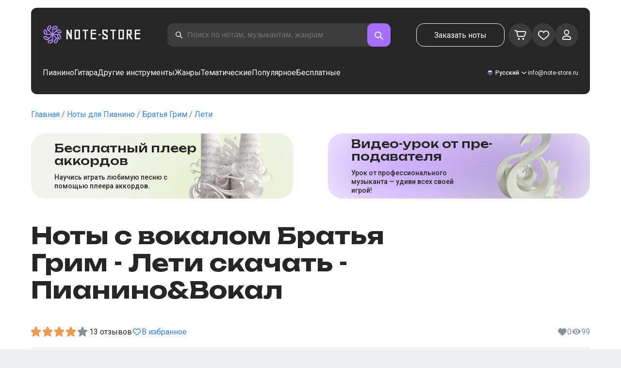

--- FILE ---
content_type: text/css; charset=UTF-8
request_url: https://note-store.ru/_next/static/css/c09fa14b1e3617b5.css
body_size: 4315
content:
.popular-grid_container__kkwAz {
  display: grid;
  grid-gap: 24px;
  gap: 24px;
  grid-template-columns: repeat(4, minmax(242px, 333px));
}

.popular-grid_card__tbnpH {
  background-color: var(--color-white);
  border-radius: 32px;
  padding: 24px;
  display: block;
}
.popular-grid_imgWrap__m9qq1 {
  margin-left: 24px;
  height: 190px;
  position: relative;
  margin-bottom: 64px;
}
.popular-grid_imgWrap__m9qq1:before {
    content: '';
    position: absolute;
    border-radius: 24px;
    width: 100%;
    height: 100%;
    margin-left: -24px;
  }
.popular-grid_level1__uv9vX:before {
  background-color: var(--color-accent);
}
.popular-grid_level2__5UdOT:before {
  background-color: var(--color-purple);
}
.popular-grid_img__z62ba {
  border-radius: 24px;
  -o-object-fit: cover;
     object-fit: cover;
}

.popular-grid_imagePlaceholder__wBOEf {
  width: 100%;
  height: 100%;
  display: flex;
  align-items: center;
  justify-content: center;
  border-radius: 24px;
  background-color: var(--color-beige);
}

.popular-grid_noImage__H4C0Z {
  color: var(--color-disabled);
  font-size: 14px;
  text-align: center;
}

.popular-grid_text__N5MqY {
  font-size: 20px;
  line-height: 26px;
  font-weight: bold;
}

@media (max-width: 768px) {
  .popular-grid_imgWrap__m9qq1 {
    margin-bottom: 38px;
  }
  .popular-grid_container__kkwAz {
    grid-template-columns: repeat(3, minmax(180px, 224px));
  }
}

@media (max-width: 650px) {
  .popular-grid_container__kkwAz {
    grid-template-columns: repeat(2, minmax(180px, 286px));
  }
}

@media (max-width: 480px) {
  .popular-grid_container__kkwAz {
    grid-gap: 16px;
    gap: 16px;
    grid-template-columns: repeat(1, minmax(180px, 460px));
  }
  .popular-grid_imgWrap__m9qq1 {
    height: 134px;
    margin-bottom: 54px;
  }
  .popular-grid_text__N5MqY {
    font-size: 18px;
    line-height: 24px;
  }
}

.popular_title__XGkIW {
  margin-bottom: 36px !important;
}

@media (max-width: 768px) {
  .popular_title__XGkIW {
    margin-bottom: 56px !important;
  }
}

@media (max-width: 480px) {
  .popular_title__XGkIW {
    margin-bottom: 32px !important;
  }
}

.typography_h1__Smf_o {
  font-weight: 700;
  font-size: 48px;
  line-height: 56px;
  margin-top: 48px;
  margin-bottom: 48px;
}
.typography_h2__lkSAl {
  font-weight: 700;
  font-size: 38px;
  line-height: 44px;
}
.typography_h3__JjbIf {
  font-weight: 700;
  font-size: 30px;
  line-height: 36px;
  margin-bottom: 24px;
}
.typography_h4__KgwYu {
  font-weight: 700;
  font-size: 20px;
  line-height: 26px;
}
.typography_int1__Dztkf {
  font-weight: 500;
  font-size: 18px;
  line-height: 26px;
}
.typography_int2__Lq0_4 {
  font-weight: 500;
  font-size: 16px;
  line-height: 24px;
}
.typography_int3__zHgvj {
  font-weight: 500;
  font-size: 14px;
  line-height: 20px;
}
.typography_int4__mKG3L {
  font-weight: 500;
  font-size: 12px;
  line-height: 16px;
}
.typography_p1__A6E4r {
  font-weight: 400;
  font-size: 18px;
  line-height: 26px;
}
.typography_p2__96Hdo {
  font-weight: 400;
  font-size: 16px;
  line-height: 24px;
}
.typography_p3__5eAej {
  font-weight: 400;
  font-size: 14px;
  line-height: 20px;
}
.typography_p4__36ZVZ {
  font-weight: 400;
  font-size: 12px;
  line-height: 16px;
}

@media (max-width: 480px) {
  .typography_h1__Smf_o {
    font-size: 26px;
    line-height: 33px;
    margin-top: 24px;
    margin-bottom: 24px;
  }
  .typography_h2__lkSAl {
    font-size: 26px;
    line-height: 32px;
  }
  .typography_h3__JjbIf {
    font-size: 20px;
    line-height: 26px;
  }
  .typography_h4__KgwYu {
    font-size: 18px;
    line-height: 24px;
  }
  .typography_int1__Dztkf {
    font-size: 16px;
    line-height: 20px;
  }
  .typography_int2__Lq0_4 {
    font-size: 14px;
    line-height: 18px;
  }
  .typography_int3__zHgvj {
    font-size: 12px;
    line-height: 16px;
  }
  .typography_int4__mKG3L {
    font-size: 10px;
    line-height: 14px;
  }
  .typography_p1__A6E4r {
    font-size: 16px;
    line-height: 20px;
  }
  .typography_p2__96Hdo {
    font-size: 14px;
    line-height: 18px;
  }
  .typography_p3__5eAej {
    font-size: 12px;
    line-height: 16px;
  }
  .typography_p4__36ZVZ {
    font-size: 10px;
    line-height: 14px;
  }
}

.pagination_pagination__AmBWP {
  display: flex;
  gap: 4px;
  align-items: center;
}

.pagination_pagination__AmBWP li {
    list-style-type: none;
  }

.pagination_pageNum__2EUCc {
  width: 48px;
  height: 48px;
  border: 1px solid transparent;
  display: flex;
  align-items: center;
  justify-content: center;
  cursor: pointer;
  border-radius: 16px;
  font-weight: 500;
  font-size: 18px;
  line-height: 26px;
}
.pagination_break__QEWZW {
  pointer-events: none;
  width: 48px;
  text-align: center;
}

.pagination_navigate__UfmVJ {
  font-weight: 500;
  font-size: 18px;
  line-height: 26px;
  display: flex;
  align-items: center;
  cursor: pointer;
}

.pagination_previous__1mmm6::before {
  content: '';
  display: block;
  width: 24px;
  height: 24px;
  background-image: url(/_next/static/media/chevron-left.6e8bbb59.svg);
}
.pagination_next___mqFO::after {
  content: '';
  display: block;
  width: 24px;
  height: 24px;
  background-image: url(/_next/static/media/chevron-right.bbd265ab.svg);
}

.pagination_disabled___Tkoh {
  display: none;
}

.pagination_active__YW5sJ a {
  border-color: var(--color-purple);
}

@media (max-width: 768px) {
  .pagination_navigate__UfmVJ {
    display: none;
  }
}

.radio_formRadio__JHsZx {
  width: 100%;
}
.radio_formRadio__JHsZx input[type='radio'] {
  display: none;
}

.radio_formRadio__JHsZx label {
  display: block;
  cursor: pointer;
  position: relative;
  padding-left: 32px;
  margin-right: 0;
  line-height: 24px;
  -webkit-user-select: none;
     -moz-user-select: none;
          user-select: none;
}

.radio_formRadio__JHsZx label:before {
  content: '';
  display: inline-block;
  width: 24px;
  height: 24px;
  position: absolute;
  left: 0;
  bottom: 1px;
  opacity: 0.8;
  transition: opacity 0.1s;
  background: url(/_next/static/media/radiobutton.0462382d.svg) 0 0 no-repeat;
  top: 50%;
  transform: translateY(-50%);
}

.radio_formRadio__JHsZx label:hover:before {
  opacity: 1;
}

.radio_formRadio__JHsZx input[type='radio']:checked + label:before {
  opacity: 0.8;
  transition: opacity 0.1s;
  background: url(/_next/static/media/radiobutton-filled.dd8be864.svg) 0 0 no-repeat;
}

.radio_formRadio__JHsZx input[type='radio']:checked:hover + label:before {
  opacity: 1;
  background: url(/_next/static/media/radiobutton-filled.dd8be864.svg) 0 0 no-repeat;
}

.radio_formRadio__JHsZx input[type='radio']:disabled + label:before {
  filter: grayscale(100%);
}

.radio_formRadio__JHsZx input:disabled + label {
  opacity: 0.5;
  cursor: default;
}

.radio-static_radioStatic__HJfRU {
}
.radio-static_wrapper__wej6_ {
  padding: 16px;
  background: var(--color-white-10);
  border-radius: 16px;
  cursor: default;
}
.radio-static_label__2xchL {
  font-size: 18px;
  font-weight: 500;
  line-height: 26px;
  display: block;
  margin-bottom: 16px;
  color: var(--color-white);
}
.radio-static_title___pmA8 {
  display: block;
  font-size: 16px;
  font-weight: 400;
  line-height: 24px;
  color: var(--color-white);
  position: relative;
  padding-left: 32px;
  margin-bottom: 8px;
}
.radio-static_title___pmA8::before {
  content: '';
  position: absolute;
  background: url(/_next/static/media/radiobutton-filled.dd8be864.svg);
  width: 24px;
  height: 24px;
  top: 0;
  left: 0;
}

.radio-static_subtitle__g7835 {
  font-size: 14px;
  font-weight: 400;
  line-height: 20px;
  color: var(--color-disabled);
}

/* Base container for Rating component (shared/ui/rating.tsx) */
.rating_rating__bMy99 {
  position: relative;
  width: 120px;
  height: 20px;
  display: flex;
  gap: 4px;
  cursor: pointer;
}

/* Empty stars background layer */
.rating_headerStar__HLO1m {
  position: absolute;
  top: 0;
  left: 0;
  right: 0;
  bottom: 0;
  width: 120px;
  height: 20px;
  background-image: url(/_next/static/media/star.2b44ff6a.svg);
  background-repeat: repeat;
  background-size: 24px 20px;
}

/* Filled stars overlay; width is controlled inline via style prop */
.rating_headerActive__2IPoJ {
  position: absolute;
  left: 0;
  top: 0;
  height: 20px;
  background-image: url(/_next/static/media/star-gold.1153e3f1.svg);
  background-repeat: repeat;
  background-size: 24px 20px;
  pointer-events: none;
}

/* Large size modifier (used when prop large is true) */
.rating_rating__bMy99.rating_large__obR7v {
  width: 194px;
  height: 28px;
}

.rating_large__obR7v .rating_headerStar__HLO1m,
.rating_large__obR7v .rating_headerActive__2IPoJ {
  background-size: 35px 28px;
}
.rating_reviewRating__afC7e {
  position: relative;
  display: inline-block;
  vertical-align: middle;
  line-height: 1;
}

.rating_starsContainer__s_QJ0 {
  display: flex;
  white-space: nowrap;
}

.rating_star__wPqNt {
  flex-shrink: 0;
  background-repeat: no-repeat;
  background-position: center;
  background-size: contain;
  background-image: url(/_next/static/media/star.2b44ff6a.svg);
}

.rating_filled__uMH_h {
  background-image: url(/_next/static/media/star-gold.1153e3f1.svg);
}

.rating_starsForeground___wa_1 {
  position: absolute;
  top: 0;
  left: 0;
  height: 100%;
  overflow: hidden;
  pointer-events: none;
}

.rating_tiny__LqtXS .rating_star__wPqNt {
  width: 16px;
  height: 16px;
  background-size: auto 100%;
  background-position: 0;
}

.rating_tiny__LqtXS .rating_starsContainer__s_QJ0 {
  gap: 6px;
}

.rating_small__IFMhH .rating_star__wPqNt {
  width: 25px;
  height: 20px;
}

.rating_small__IFMhH .rating_starsContainer__s_QJ0 {
  gap: 3px;
}

.rating_medium__UjKy_ .rating_star__wPqNt {
  width: 20px;
  height: 20px;
}

.rating_medium__UjKy_ .rating_starsContainer__s_QJ0 {
  gap: 2px;
}

.rating_large__obR7v .rating_star__wPqNt {
  width: 35px;
  height: 28px;
}

.rating_large__obR7v .rating_starsContainer__s_QJ0 {
  gap: 6px;
}

.rating_interactiveLayer__lgbDW {
  position: absolute;
  top: 0;
  left: 0;
  width: 100%;
  height: 100%;
  display: flex;
}

.rating_interactiveButton__OVLdk {
  flex: 1 1;
  height: 100%;
  padding: 0;
  margin: 0;
  background: none;
  border: none;
  cursor: pointer;
  -webkit-appearance: none;
  -moz-appearance: none;
       appearance: none;
  outline: none;
}

.select_select__7rvcx {
  position: relative;
  -webkit-user-select: none;
     -moz-user-select: none;
          user-select: none;
}

.select_hiddenSelect__SL8MO {
  display: none;
  visibility: hidden;
  padding-right: 10px;

  background-color: transparent;
  border: none;
  padding: 0 1em 0 0;
  margin: 0;
  width: 100%;
  font-family: inherit;
  font-size: inherit;
  cursor: inherit;
  line-height: inherit;
  outline: none;
}

.select_hiddenSelect__SL8MO::-ms-expand {
  display: none;
}

.select_selectStyled__3mQjX {
  display: flex;
  justify-content: space-between;
  align-items: center;
  padding: 0 16px;

  cursor: pointer;
}

.select_selectStyled__3mQjX::after {
    display: inline-block;
    content: '';
    margin: 0px 10px 3px;
    width: 6px;
    height: 6px;
    border-top: 2px solid var(--color-black);
    border-left: 2px solid var(--color-black);
    transform: rotate(225deg);
    justify-self: end;
  }

.select_selectStyled__3mQjX.select_active__ijjSM {
    transition: 0.3s opacity;
    color: var(--color-purple);
  }

.select_selectStyled__3mQjX.select_active__ijjSM::after {
      transform: rotate(45deg);
      margin: 0px 10px -3px;
      border-color: var(--color-purple);
    }

.select_selectOptions__BQioq {
  position: relative;

  width: 100%;
  border-radius: 16px;
  padding: 8px;
  align-items: center;
  list-style-type: none;

  background-color: var(--color-white);
  height: -moz-fit-content;
  height: fit-content;

  display: none;
  cursor: pointer;
  z-index: 1;
  transition: 0.3s opacity;
}

.select_selectOptions__BQioq.select_active__ijjSM {
    display: inline-block;

    position: absolute;
    top: 36px;
    right: 0;
    bottom: 0;
    left: 0;

    box-shadow: 0px 1px 1px 0px #00000040;
  }

.select_option___Hxw_ {
  font-size: 24px;
  padding: 8px;
}

.select_option___Hxw_:hover {
    background-color: #eff0f4;
    border-radius: 16px;
  }

.select_option___Hxw_.select_selected__BBDmg {
    display: flex;
    justify-content: space-between;
    align-items: center;
  }

.select_option___Hxw_.select_selected__BBDmg::after {
      content: '';
      width: 8px;
      height: 8px;
      background-color: var(--color-purple);
      border-radius: 50%;
    }

.select_selectOptions__BQioq:after {
  grid-area: select;
}

.select_optionText__wXHKi {
  white-space: nowrap;
  overflow: hidden;
  text-overflow: ellipsis;
  font-size: 16px !important;
}


  .stack_stack___gYlj > * {
    margin-bottom: 16px;
  }
.stack_stack___gYlj > *:last-child {
    margin-bottom: 0px;
  }

.sub-menu_container__SwElX {
  background-color: var(--color-white);
  border-radius: 32px;
  padding: 24px 32px;
}

.sub-menu_link__ATC3B {
  color: var(--color-disabled);
  display: block;
  padding: 8px 32px 8px 16px;
  margin-bottom: 8px;
  position: relative;
}

.sub-menu_link__ATC3B:hover {
    color: var(--color-black);
  }

.sub-menu_link__ATC3B:last-child {
    margin-bottom: 0;
  }

@media (max-width: 768px) {
  .sub-menu_container__SwElX {
    padding-bottom: 16px;
    margin-bottom: 40px;
  }
  .sub-menu_link__ATC3B {
    display: inline-block;
    margin-bottom: 8px;
    /* margin-right: 16px; */
  }

    .sub-menu_link__ATC3B:last-child {
      margin-right: 0;
    }
}

@media (max-width: 480px) {
  .sub-menu_container__SwElX {
    padding-bottom: 24px;
  }
  .sub-menu_link__ATC3B {
    display: block;
    margin-bottom: 8px;
    margin-right: 0px;
  }
}

.sub-menu_active__k8uo_ {
  background-color: var(--color-gray-bg);
  border-radius: 16px;
  color: var(--color-black);
}

.sub-menu_active__k8uo_:after {
    content: '';
    position: absolute;
    right: 16px;
    top: 50%;
    transform: translateY(-50%);
    width: 9px;
    height: 9px;
    border-radius: 5px;
    background-color: var(--color-purple);
  }

.page-card_card__UsRkP {
  width: 90%;
  max-width: var(--max-content-width);
  background-color: var(--color-white);
  border-radius: 48px;
  padding: 48px 32px;
  display: flex;
  gap: 24px;
  margin: 54px auto;
  position: relative;
  overflow: hidden;
}

.page-card_withImage__qMTih {
  min-height: 400px;
}
.page-card_title__GPrUn {
  margin: 0 0 24px !important;
}
.page-card_text__Z6UPi {
  margin-bottom: 16px;
  font-size: 18px;
  line-height: 26px;
  color: var(--color-black);
  font-weight: 500;
}
.page-card_text2__OoB8w {
  font-size: 12px;
  margin-bottom: 16px;
  line-height: 16px;
  color: var(--color-disabled);
}
.page-card_textSection__T5Pmh {
  flex: 0 0 60%;
}
.page-card_textSection__T5Pmh > *:last-child {
    margin-bottom: 0 !important;
  }
.page-card_imgSection__B_v52 {
  flex: 0 0 40%;
  display: flex;
  align-items: center;
  justify-content: flex-end;
  padding-right: 114px;
}
.page-card_imgWrap__1lJQK {
  height: 322px;
  width: 322px;
  border-radius: 38px;
  position: relative;
}
.page-card_accent__duSyO:before {
  content: '';
  position: absolute;
  left: -16px;
  right: 16px;
  top: 0;
  bottom: 0;
  background-color: var(--color-purple);
  border-radius: 38px;
  z-index: 0;
}
.page-card_img__HOjae {
  -o-object-fit: cover;
     object-fit: cover;
  border-radius: 38px;
}

@media (max-width: 768px) {
  .page-card_card__UsRkP {
    flex-direction: column;
    max-width: 100%;
    margin: 54px 24px;
    width: auto;
    gap: 0;
  }
  .page-card_imgSection__B_v52 {
    margin-top: 40px;
    padding: 0;
  }
  .page-card_imgWrap__1lJQK {
    width: 100%;
  }
  .page-card_accent__duSyO {
    margin-left: 32px;
  }
  .page-card_accent__duSyO:before {
    left: -32px;
    right: 32px;
  }
}

.page-card_showMore__fWPrw {
  display: none;
}

@media (max-width: 480px) {
  .page-card_card__UsRkP {
    padding: 32px 24px;
    margin: 32px 20px;
    border-radius: 32px;
  }
  .page-card_text__Z6UPi {
    font-size: 16px;
    line-height: 20px;
  }
  .page-card_text2__OoB8w {
    font-size: 10px;
    line-height: 14px;
  }
  .page-card_imgWrap__1lJQK {
    height: 234px;
  }
  .page-card_imgSection__B_v52 {
    margin-top: 24px;
  }
  .page-card_accent__duSyO {
    margin-left: 14px;
  }
  .page-card_accent__duSyO:before {
    left: -14px;
    right: 14px;
  }
  .page-card_textWrap__3EAnH {
    max-height: 40px;
    overflow: hidden;
    transition: all 200ms ease-in;
  }

    .page-card_textWrap__3EAnH.page-card_open__jerbn {
      max-height: 1000px;
    }
  .page-card_showMore__fWPrw {
    display: block;
    text-align: center;
    margin-top: 16px;
    color: var(--color-disabled);
  }

    .page-card_showMore__fWPrw.page-card_open__jerbn {
      display: none;
    }
  .page-card_hideImg__EHz49 {
    display: none;
  }

  .page-card_withHiddenImage__XpeDT {
    min-height: auto;
  }
}


  .static-page-style_wrap__dvS_y p {
    margin-bottom: 16px;
  }

.static-page-style_wrap__dvS_y ul {
    margin-bottom: 16px;
  }

.static-page-style_wrap__dvS_y li {
    margin-bottom: 0.5em;
    margin-left: 32px;
  }

.static-page-style_wrap__dvS_y h2 {
    margin-top: 36px;
    margin-bottom: 24px;
  }

.static-page-style_wrap__dvS_y .static-page-style_center__X90JT {
    text-align: center;
  }

.static-page-style_wrap__dvS_y img {
    max-width: 100%;
    height: auto;
  }

.static-page-style_wrap__dvS_y .static-page-style_paymentCards__o19W7 {
    display: flex;
    align-items: center;
    gap: 24px;
    margin-bottom: 16px;
  }

.static-page-style_doc__InjDV {
  max-width: 1124px;
  margin: 0 auto;
}

@media (max-width: 480px) {
    .static-page-style_wrap__dvS_y li {
      margin-left: 24px;
    }

    .static-page-style_wrap__dvS_y h2 {
      margin-top: 24px;
      margin-bottom: 16px;
    }
}

.static-page-style_fullsizeImg__jI3ZL {
  margin-top: 24px;
  width: 100%;
  height: auto;
}
.static-page-style_breadcrumbs__0cIqq > div {
  margin-left: 0;
}

.tab_tab__QJYxN {
  display: flex;
  align-items: center;
  height: 48px;
  gap: 8px;
  padding: 11px 22px;
  border-radius: 66px;
  cursor: pointer;
  border: 2px solid var(--color-black);
  color: var(--color-black);
}

.tab_transparent__iaeYn {
  background: transparent;
}

.tab_transparent__iaeYn .tab_amount__D0Jop {
    color: var(--color-disabled);
  }

.tab_transparent__iaeYn:hover,
  .tab_transparent__iaeYn:focus {
    color: var(--color-purple);
    border-color: var(--color-purple);
  }

.tab_transparent__iaeYn:hover .tab_amount__D0Jop, .tab_transparent__iaeYn:focus .tab_amount__D0Jop {
      color: var(--color-purple);
    }

.tab_transparent__iaeYn:disabled {
    opacity: 0.5;
  }

.tab_filled__r3w5R {
  color: var(--color-white);
  background-color: var(--color-black);
}

.tab_filled__r3w5R:disabled {
    background-color: rgba(38, 38, 38, 0.5);
  }

.toggle_input__Yw_jS[type='checkbox'] {
  height: 0;
  width: 0;
  visibility: hidden;
}

.toggle_label__aVs4E {
  cursor: pointer;
  text-indent: -9999px;
  width: 44px;
  height: 24px;
  background: var(--color-gray-bg-2);
  display: block;
  border-radius: 16px;
  position: relative;
}

.toggle_label__aVs4E:after {
  content: '';
  position: absolute;
  top: 2px;
  left: 2px;
  width: 20px;
  height: 20px;
  background: #fff;
  border-radius: 20px;
  transition: 0.2s;
  box-shadow: 0px 1px 2px 0px #00000040;
}

.toggle_input__Yw_jS:checked + .toggle_label__aVs4E {
  background: var(--color-purple);
}

.toggle_input__Yw_jS:checked:hover + .toggle_label__aVs4E {
  background: #a56fff;
}

.toggle_input__Yw_jS:hover + .toggle_label__aVs4E {
  background: var(--color-gray-bg-3);
}

.toggle_input__Yw_jS:disabled,
.toggle_input__Yw_jS:disabled + .toggle_label__aVs4E,
.toggle_input__Yw_jS:disabled + .toggle_label__aVs4E:after {
  pointer-events: none;
}

.toggle_input__Yw_jS:disabled + .toggle_label__aVs4E:after {
  opacity: 0.5;
}

.toggle_input__Yw_jS:checked + .toggle_label__aVs4E:after {
  left: calc(100% - 2px);
  transform: translateX(-100%);
}

.toggle_label__aVs4E:active:after {
  width: 44px;
}

.show-more_showMore__bhKNr {
  display: block;
  width: 100%;
  border: none;
  margin-bottom: 16px;
  padding: 19px 36px;
  background-color: #fff;
  border-radius: 16px;
  text-align: center;
  color: var(--color-black);

  cursor: pointer;
}

.show-more_showMoreLoading__P8Atr {
  height: 64px;
  opacity: 0.8;
  pointer-events: none;
}

.show-more_showMoreLoading__P8Atr div {
    padding: 0;
  }


/*# sourceMappingURL=c09fa14b1e3617b5.css.map*/

--- FILE ---
content_type: image/svg+xml
request_url: https://note-store.ru/_next/static/media/zoom.49399437.svg
body_size: 324
content:
<svg xmlns="http://www.w3.org/2000/svg" width="64" height="64" fill="none"><rect width="64" height="64" fill="#262626" opacity=".88" rx="16"/><path fill="#fff" d="M30.664 18.668c6.627 0 12 5.373 12 12 0 2.652-.86 5.103-2.317 7.089l6.28 6.281a1.833 1.833 0 1 1-2.593 2.593l-6.281-6.28a11.946 11.946 0 0 1-7.089 2.317c-6.627 0-12-5.373-12-12s5.373-12 12-12Zm0 3.667a8.333 8.333 0 1 0 0 16.666 8.333 8.333 0 0 0 0-16.666Z"/></svg>

--- FILE ---
content_type: image/svg+xml
request_url: https://note-store.ru/_next/static/media/youtube.c725f1dc.svg
body_size: 543
content:
<svg xmlns="http://www.w3.org/2000/svg" width="20" height="20" fill="none"><path fill="#EFF0F4" fill-rule="evenodd" d="M8.471 12.676V7.328l4.584 2.674-4.584 2.674Zm10.511-6.353s-.179-1.272-.729-1.831c-.696-.735-1.478-.746-1.837-.79-2.565-.186-6.414-.193-6.414-.193h-.007s-3.848.007-6.414.193c-.358.044-1.14.051-1.837.786-.55.56-.729 1.832-.729 1.832S.832 7.814.832 9.307v1.399c0 1.493.183 2.985.183 2.985s.18 1.271.73 1.831c.697.734 1.612.71 2.02.788 1.467.141 6.234.185 6.234.185s3.852-.006 6.417-.192c.359-.043 1.14-.047 1.837-.78.55-.56.729-1.832.729-1.832s.183-1.492.183-2.985V9.307c0-1.493-.183-2.984-.183-2.984Z" clip-rule="evenodd"/></svg>

--- FILE ---
content_type: image/svg+xml
request_url: https://note-store.ru/_next/static/media/check.48c4f832.svg
body_size: 346
content:
<svg xmlns="http://www.w3.org/2000/svg" width="12" height="12" viewBox="0 0 12 12" fill="none">
<path d="M4.49988 7.65027L2.62488 5.77527C2.33493 5.48533 1.86483 5.48533 1.57488 5.77527C1.28493 6.06522 1.28493 6.53533 1.57488 6.82527L3.96955 9.21994C4.26245 9.51284 4.73732 9.51284 5.03021 9.21994L10.7249 3.52527C11.0148 3.23533 11.0148 2.76522 10.7249 2.47527C10.4349 2.18533 9.96483 2.18533 9.67488 2.47527L4.49988 7.65027Z" fill="white"/>
</svg>